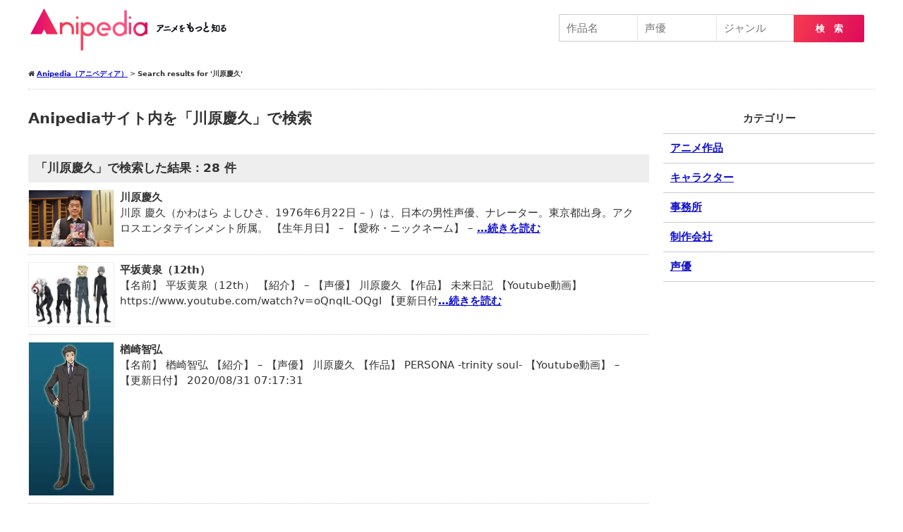

--- FILE ---
content_type: text/html; charset=UTF-8
request_url: https://anipedia.jp/?s=%E5%B7%9D%E5%8E%9F%E6%85%B6%E4%B9%85
body_size: 14224
content:
<!DOCTYPE html><html lang="ja" itemscope itemtype="http://schema.org/WebSite" prefix="og: http://ogp.me/ns#"><head><meta charset="UTF-8"/><meta name="viewport" content="width=1260px,ser-scalable=no,target-densitydpi=device-dpi"><style media="all">@charset "utf-8";a,abbr,acronym,address,applet,b,big,blockquote,body,caption,center,cite,code,dd,del,dfn,div,dl,dt,em,fieldset,font,form,h1,h2,h3,h4,h5,h6,html,i,iframe,img,ins,kbd,label,legend,li,object,ol,p,pre,q,s,samp,small,span,strike,strong,sub,sup,table,tbody,td,tfoot,th,thead,tr,tt,u,ul,var{margin:0;padding:0;border:0;outline:0;font-size:100%;vertical-align:baseline;background:0 0}body{line-height:1}ol,ul{list-style:none}blockquote,q{quotes:none}blockquote:after,blockquote:before,q:after,q:before{content:'';content:none}:focus{outline:0}ins{text-decoration:none}del{text-decoration:line-through}table{border-collapse:collapse;border-spacing:0}
#TOP_HEAD_AREA ins{display:none !important}header .header{width:1200px;margin:10px auto 0;box-sizing:border-box;font-size:0}header .header .logo{width:50%;float:left;font-size:14px}header .header .logo a{display:block;background-image:url(https://anipedia.jp/wp/wp-content/themes/anipedia/img/head_logo.png);background-size:300px 64px;width:300px;height:64px;text-indent:-9999px;display:block}header .header .logo a:hover{opacity:.6}header .header .right_area{width:50%;float:right;font-size:14px;text-align:right;padding:10px;box-sizing:border-box}#HEADER .header #searchform #title,#HEADER .header #searchform #actor,#HEADER .header #searchform #genre{width:calc(33% - 80px);width:-webkit-calc(33% - 80px);padding:10px;font-size:1.5rem;border:1px solid #ccc;box-sizing:border-box;display:inline-block;height:39px;-webkit-appearance:none;border-right:none}#HEADER .header #searchform #actor,#HEADER .header #searchform #genre{border-left:1px dotted #ccc}#HEADER .header #searchform #title{border-radius:3px 0 0 3px;-moz-border-radius:3px 0px 0px 3px;-webkit-border-radius:3px 0px 0px 3px}#HEADER .header #searchform #search_btn{border:none;border-top-right-radius:2px;border-bottom-right-radius:2px;background-image:linear-gradient(112deg,#f53b50,#de0a5a);width:100px;padding:10px 10px 8px;position:relative;left:-5px;color:#fff;font-weight:700;height:39px;-webkit-appearance:none}#GLOABAL_NAV .global_nav{width:1200px;margin:20px auto;box-sizing:border-box}#GLOABAL_NAV .global_nav ul{font-size:0}#GLOABAL_NAV .global_nav ul li{display:inline-block;width:20%}#GLOABAL_NAV .global_nav ul li a{display:inline-block;text-align:center;width:100%;box-sizing:border-box;font-size:14px;line-height:1;padding:15px 0}#TOP_HEAD_AREA{background-color:#ec5390}#TOP_HEAD_AREA .top_head_area{width:1200px;min-height:450px;margin:0 auto;padding:10px;box-sizing:border-box;position:relative}#TOP_HEAD_AREA .top_head_area h1.head_logo{position:absolute;top:7px;width:170px;height:auto}#TOP_HEAD_AREA .top_head_area h1.head_logo img{width:100%;height:auto;vertical-align:bottom}#TOP_HEAD_AREA .top_head_area ul.link{text-align:right;width:600px;position:absolute;top:15px;right:0}#TOP_HEAD_AREA .top_head_area ul.link li{display:inline-block;line-height:1;margin:0}#TOP_HEAD_AREA .top_head_area ul.link li:before{content:"|";margin:0 5px 0 3px;color:#fff}#TOP_HEAD_AREA .top_head_area ul.link li:nth-of-type(1):before{display:none}#TOP_HEAD_AREA .top_head_area ul.link li a{font-size:12px;color:#fff;text-decoration:none}#TOP_HEAD_AREA .top_head_area ul.link li a:hover{opacity:.8;text-decoration:underline}#TOP_HEAD_AREA .top_head_area .top_head_area_search{position:absolute;bottom:-80px;width:100%;left:0;padding:30px 3.3vw;border:solid 1px #e1e1e1;border-radius:4px;max-width:1400px;box-sizing:border-box;box-shadow:1px 1px 3px 0 rgba(0,0,0,.1);background-color:#fff}#TOP_HEAD_AREA .top_head_area .top_head_area_search label{display:inline-block;width:140px;font-weight:700}#TOP_HEAD_AREA .top_head_area .top_head_area_search #s{width:calc(100% - 250px);width:-webkit-calc(100% - 250px);padding:10px;border-radius:3px;font-size:1.5rem;border:1px solid #ccc;box-sizing:border-box;display:inline-block;height:39px;-webkit-appearance:none}#TOP_HEAD_AREA .top_head_area .top_head_area_search #title,#TOP_HEAD_AREA .top_head_area .top_head_area_search #actor,#TOP_HEAD_AREA .top_head_area .top_head_area_search #genre{width:calc(33% - 80px);width:-webkit-calc(33% - 80px);padding:10px;font-size:1.5rem;border:1px solid #ccc;box-sizing:border-box;display:inline-block;height:39px;-webkit-appearance:none;border-right:none}#TOP_HEAD_AREA .top_head_area .top_head_area_search #actor,#TOP_HEAD_AREA .top_head_area .top_head_area_search #genre{border-left:1px dotted #ccc}#TOP_HEAD_AREA .top_head_area .top_head_area_search #title{border-radius:3px 0 0 3px;-moz-border-radius:3px 0px 0px 3px;-webkit-border-radius:3px 0px 0px 3px}#TOP_HEAD_AREA .top_head_area .top_head_area_search #search_btn{border:none;border-top-right-radius:2px;border-bottom-right-radius:2px;background-image:linear-gradient(112deg,#f53b50,#de0a5a);width:100px;padding:10px 10px 8px;position:relative;left:-2px;color:#fff;font-weight:700;height:39px;-webkit-appearance:none}#TOP_HEAD_AREA .top_head_area .top_head_area_search #search_btn:hover{opacity:.6;cursor:pointer}#TOP_HEAD_AREA .top_head_area .mess{position:absolute;right:-28px;bottom:139px}#TOP_HEAD_AREA .top_head_area .mess small{font-size:20px;color:#fff;margin-left:40px}#TOP_HEAD_AREA .top_head_area .mess img{width:420px;height:auto;vertical-align:bottom;display:block}#TOP_HEAD_AREA .top_head_area .anime_link{position:absolute;bottom:40px;right:-6px}#TOP_HEAD_AREA .top_head_area .anime_link li{width:130px;display:inline-block;margin:0 8px;border-radius:8px;overflow:hidden;box-shadow:3px 3px 8px #77073266}#TOP_HEAD_AREA .top_head_area .anime_link li a{display:inline-block}#TOP_HEAD_AREA .top_head_area .anime_link li a img{width:100%;vertical-align:bottom}#TOP_HEAD_AREA .top_head_area .anime_link li a:hover{opacity:.6}.top_contents_sec{margin:60px auto}.top_contents_sec:nth-of-type(1){margin-top:0}.top_contents_sec h2{font-size:2.4rem;margin:0 auto 5px;border-left:5px solid #de007a;padding-left:15px}.tag_link{margin:30px auto}.tag_link li{display:inline-block;margin:0 10px 16px 0}.tag_link li a{line-height:1;border-radius:4px;padding:5px 10px;color:#333;font-size:1.5rem;border:1px solid #ccc;text-decoration:none;font-weight:400}.tag_link li a:hover{opacity:.6;background-color:#eee;cursor:pointer}ul.anime_cast_list,ul.anime_chara_list{font-size:0;line-height:1.0}ul.anime_cast_list li,ul.anime_chara_list li{width:18%;display:inline-block;margin-right:10px;margin-bottom:10px}ul.anime_cast_list li a,ul.anime_chara_list li a{width:100%;font-size:1.4rem;line-height:1.2;display:inline-block;overflow:hidden;border:1px solid #eee;border-radius:8px;color:#333;text-decoration:none}ul.anime_cast_list li a:hover,ul.anime_chara_list li a:hover{opacity:.6;background-color:#eee;cursor:pointer}ul.anime_cast_list li .circle,ul.anime_chara_list li .circle{height:80px;width:80px;border-radius:300px;overflow:hidden;display:block;margin:10px auto 0;text-align:center}ul.anime_cast_list li img,ul.anime_chara_list li img{width:80px;height:80px;object-fit:cover;vertical-align:bottom}ul.anime_cast_list li .name,ul.anime_chara_list li .name{overflow:hidden;margin:10px}ul.anime_chara_list li .cv{font-size:10px;text-align:center;color:#666;margin:10px auto -5px}ul.anime_cast_list li .name span,ul.anime_chara_list li .name span{text-align:center;display:-webkit-box;-webkit-box-orient:vertical;-webkit-line-clamp:1;font-size:12px}@media screen and (max-width:640px){header .header{width:100%}#TOP_HEAD_AREA .top_head_area{width:100%}#CONTENTS_ARE#CONTENTS_AREA_TOP .contents_area_topA_TOP .contents_area_top{width:100%}#GLOABAL_NAV{display:none}#SP_MENU_AREA,#SP_SEARCH_AREA{-webkit-overflow-scrolling:touch}#SP_MENU_AREA,#SP_SEARCH_AREA{opacity:0;background-color:#fff;width:80%;overflow:auto;font-size:100%;padding-bottom:30px}#SP_MENU_AREA{left:-100%}#SP_MENU_AREA,#SP_SEARCH_AREA{-webkit-overflow-scrolling:touch}#SP_MENU_AREA{left:-100%}#OVERLAY,#SP_MENU_AREA,#SP_SEARCH_AREA{position:fixed;top:0;height:100%;z-index:100}#OVERLAY{background-color:rgba(0,0,0,.5);width:100%;left:0;display:none}#OVERLAY,#SP_MENU_AREA,#SP_SEARCH_AREA{position:fixed;top:0;height:100%;z-index:100}#OVERLAY #CLOSE{display:block;right:15px;z-index:2}#OVERLAY #CLOSE,#OVERLAY #CLOSE2{position:absolute;width:44px;height:172px;background-size:44px 172px;background-image:url(https://anipedia.jp/wp/wp-content/themes/anipedia/img/menu_close.svg);background-position:center center;top:60px}#HEAD_SP{position:fixed;background-color:#999;width:100%;box-sizing:border-box;padding:0 5px;z-index:20;top:0;min-height:50px;transition:all .3s}#HEAD_SP .logo a{width:200px;height:40px;background-image:url(https://anipedia.jp/wp/wp-content/themes/anipedia/img/head_logo_sp.png);background-size:200px 40px;margin:5px}#HEAD_SP .menu{background-image:url(https://anipedia.jp/wp/wp-content/themes/anipedia/img/sp_header_icon01.svg);position:absolute;right:15px;width:27px;height:27px;background-size:27px 27px;top:50%;margin-top:-13.5px}#HEAD_SP .logo a,#HEAD_SP .menu{display:block;text-indent:-9999px}#SP_MENU_AREA .global_nav{font-size:0}#SP_MENU_AREA .global_nav ul li a{display:block;width:100%;padding:15px;line-height:1;border-bottom:1px solid #ccc;background-color:#efefef;color:#333;text-decoration:none;font-size:12px;font-weight:400;box-sizing:border-box}.close_btn{line-height:1;border-radius:4px;color:#fff;background-color:#ccc;text-align:center;padding:15px;margin:10px;font-size:87%}#FOOTER .pnakuzu{padding:5px 10px;background-color:#efefef;font-size:10px;color:#999}}
.wpcf7 .screen-reader-response{position:absolute;overflow:hidden;clip:rect(1px,1px,1px,1px);height:1px;width:1px;margin:0;padding:0;border:0}.wpcf7 form .wpcf7-response-output{margin:2em .5em 1em;padding:.2em 1em;border:2px solid #00a0d2}.wpcf7 form.init .wpcf7-response-output{display:none}.wpcf7 form.sent .wpcf7-response-output{border-color:#46b450}.wpcf7 form.failed .wpcf7-response-output,.wpcf7 form.aborted .wpcf7-response-output{border-color:#dc3232}.wpcf7 form.spam .wpcf7-response-output{border-color:#f56e28}.wpcf7 form.invalid .wpcf7-response-output,.wpcf7 form.unaccepted .wpcf7-response-output{border-color:#ffb900}.wpcf7-form-control-wrap{position:relative}.wpcf7-not-valid-tip{color:#dc3232;font-size:1em;font-weight:400;display:block}.use-floating-validation-tip .wpcf7-not-valid-tip{position:absolute;top:20%;left:20%;z-index:100;border:1px solid #dc3232;background:#fff;padding:.2em .8em}span.wpcf7-list-item{display:inline-block;margin:0 0 0 1em}span.wpcf7-list-item-label:before,span.wpcf7-list-item-label:after{content:" "}div.wpcf7 .ajax-loader{visibility:hidden;display:inline-block;background-image:url(//anipedia.jp/wp/wp-content/plugins/contact-form-7/includes/css/../../images/ajax-loader.gif);width:16px;height:16px;border:none;padding:0;margin:0 0 0 4px;vertical-align:middle}div.wpcf7 .ajax-loader.is-active{visibility:visible}div.wpcf7 div.ajax-error{display:none}div.wpcf7 .placeheld{color:#888}div.wpcf7 input[type=file]{cursor:pointer}div.wpcf7 input[type=file]:disabled{cursor:default}div.wpcf7 .wpcf7-submit:disabled{cursor:not-allowed}.wpcf7 input[type=url],.wpcf7 input[type=email],.wpcf7 input[type=tel]{direction:ltr}
.text0{cursor:pointer}.text1{cursor:pointer}.text2{cursor:pointer}.text3{cursor:pointer}.text4{cursor:pointer}.text5{cursor:pointer}.text6{cursor:pointer}.text7{cursor:pointer}.text8{cursor:pointer}.text9{cursor:pointer}.text10{cursor:pointer}.text11{cursor:pointer}</style><title> 川原慶久 | 検索結果:  | Anipedia（アニペディア）</title><link rel="shortcut icon" href="/img/favicon.ico" /><link rel="apple-touch-icon-precomposed" href="/img/favicon.png" /> <!--[if lt IE 9]><script src="https://anipedia.jp/wp/wp-content/themes/anipedia/js/html5.js" type="text/javascript"></script><![endif]--> <script src="https://cdnjs.cloudflare.com/ajax/libs/Chart.js/1.0.2/Chart.min.js"></script> <link rel="stylesheet" type="text/css" media="all" href="/css/font-awesome.min.css"/><link rel="stylesheet" type="text/css" media="all" href="/css/style_pc.css"/><link rel="stylesheet" type="text/css" media="screen and (max-width: 640px)" href="/css/style_sp.css" /><meta name="description" itemprop="description" content="川原 慶久（かわはら よしひさ、1976年6月22日 - ）は、日本の男性声優、ナレーター。東京都出身。アクロスエンタテインメン..." /><link rel="manifest" href="https://anipedia.jp/wp/wp-content/themes/anipedia/manifest.json"> <script type="application/ld+json">{
	"@context": "http://schema.org","@type": "WebSite","url": "https://anipedia.jp","potentialAction": {"@type": "SearchAction","target": "https://anipedia.jp/?s={s}","query-input": "name=s"},"datePublished": "2020-08-30","dateModified": "2020-08-30"}</script> <link rel='dns-prefetch' href='//s.w.org' /><link rel="alternate" type="application/rss+xml" title="Anipedia（アニペディア） &raquo; 検索結果: &#8220;川原慶久&#8221; フィード" href="https://anipedia.jp/search/%E5%B7%9D%E5%8E%9F%E6%85%B6%E4%B9%85/feed/rss2/" /> <script type='text/javascript' src='https://anipedia.jp/wp/wp-includes/js/jquery/jquery.js?ver=1.12.4-wp' async charset='UTF-8' id='jquery-core-js'></script> <link rel="https://api.w.org/" href="https://anipedia.jp/wp-json/" /><meta name="generator" content="Site Kit by Google 1.16.0" /><!-- Analytics by WP-Statistics v12.6.13 - https://wp-statistics.com/ --><link rel="canonical" href="https://anipedia.jp/search/%E5%B7%9D%E5%8E%9F%E6%85%B6%E4%B9%85/"> <script async src="//pagead2.googlesyndication.com/pagead/js/adsbygoogle.js"></script> <script>(adsbygoogle = window.adsbygoogle || []).push({
google_ad_client: "ca-pub-4725347236093193",
enable_page_level_ads: true,
tag_partner: "site_kit"
});</script> </head><body oncopy="alert('画像・文章のコピーはご遠慮ください。');return false;" oncontextmenu="return false;" id="parent_id_6212_page" class="search search-results"><header id="HEADER"><div class="header clearfix"><div class="logo"><a href="https://anipedia.jp">Anipedia（アニペディア）</a></div><div class="right_area"><form role="search" method="get" id="searchform" class="searchform" action="https://anipedia.jp/anime-search-result/"> <input type="text" value="" name="title" id="title" placeholder="作品名"></input><input list="actors" type="text" value="" name="actor" id="actor" placeholder="声優"><datalist id="actors"><option value="櫻井孝宏"><option value="花澤香菜"><option value="中村悠一"><option value="沢城みゆき"><option value="細谷佳正"><option value="梶裕貴"><option value="山口勝平"><option value="日笠陽子"><option value="茅野愛衣"><option value="福山潤"><option value="浪川大輔"><option value="神谷浩史"><option value="宮野真守"><option value="釘宮理恵"><option value="小野大輔"><option value="杉田智和"><option value="藤原啓治"><option value="諏訪部順一"><option value="小山力也"><option value="伊藤静"><option value="悠木碧"><option value="子安武人"><option value="早見沙織"><option value="小西克幸"><option value="岡本信彦"><option value="佐倉綾音"><option value="林原めぐみ"><option value="石田彰"><option value="中井和哉"><option value="松岡禎丞"><option value="堀江由衣"><option value="森川智之"><option value="喜多村英梨"><option value="三木眞一郎"><option value="日野聡"><option value="能登麻美子"><option value="関智一"><option value="井口裕香"><option value="津田健次郎"><option value="大原さやか"><option value="田中真弓"><option value="名塚佳織"><option value="東山奈央"><option value="大谷育江"><option value="逢坂良太"><option value="戸松遥"><option value="木村良平"><option value="高山みなみ"><option value="坂本真綾"><option value="平田広明"><option value="石川界人"><option value="花江夏樹"><option value="斎藤千和"><option value="前野智昭"><option value="下野紘"><option value="柿原徹也"><option value="内田真礼"><option value="鳥海浩輔"><option value="豊崎愛生"><option value="大塚明夫"><option value="加藤英美里"><option value="田村ゆかり"><option value="安元洋貴"><option value="鈴木達央"><option value="吉野裕行"><option value="緒方賢一"><option value="竹達彩奈"><option value="小松未可子"><option value="玄田哲章"><option value="島﨑信長"><option value="川澄綾子"><option value="水樹奈々"><option value="森久保祥太郎"><option value="M・A・O"><option value="羽多野渉"><option value="寺島拓篤"><option value="井上麻里奈"><option value="内山昂輝"><option value="水瀬いのり"><option value="小林ゆう"><option value="緑川光"><option value="遊佐浩二"><option value="鈴村健一"><option value="上坂すみれ"><option value="茶風林"><option value="佐藤聡美"><option value="興津和幸"><option value="日高里菜"><option value="神谷明"><option value="置鮎龍太郎"><option value="植田佳奈"><option value="佐藤利奈"><option value="金元寿子"><option value="井上和彦"><option value="山崎和佳奈"><option value="小清水亜美"><option value="阿澄佳奈"><option value="井上喜久子"><option value="江口拓也"><option value="内山夕実"><option value="村瀬歩"></datalist><input list="genres" name="genre" id="genre" placeholder="ジャンル"> <datalist id="genres"><option value="ファンタジー"><option value="学園"><option value="SF"><option value="アクション"><option value="ギャグ"><option value="ラブコメ"></datalist><button id="search_btn" class="search-btn" type="submit" name="form_submit">検　索</button></form></div></div></header> <!--<div id="GLOABAL_NAV"><div class="global_nav"><ul class="clearfix"><div class="menu"><ul><li class="page_item page-item-52612"><a href="https://anipedia.jp/anime_review/">アニメ口コミ</a></li><li class="page_item page-item-52639"><a href="https://anipedia.jp/anime-search-result/">アニメ絞込検索結果</a></li><li class="page_item page-item-52628"><a href="https://anipedia.jp/contact/">お問い合わせフォーム</a></li><li class="page_item page-item-52643"><a href="https://anipedia.jp/keyword/">キーワード一覧</a></li><li class="page_item page-item-52632"><a href="https://anipedia.jp/about/">このサイトについて</a></li><li class="page_item page-item-52636"><a href="https://anipedia.jp/sitemap/">サイトマップ</a></li><li class="page_item page-item-52649"><a href="https://anipedia.jp/genre/">ジャンル一覧</a></li><li class="page_item page-item-52803"><a href="https://anipedia.jp/">トップページ</a></li><li class="page_item page-item-52619"><a href="https://anipedia.jp/privacy/">プライバシーポリシー</a></li><li class="page_item page-item-52876"><a href="https://anipedia.jp/actor-osusume-anime/">声優別オススメアニメ</a></li><li class="page_item page-item-52645"><a href="https://anipedia.jp/season/">放送時期・シーズン一覧</a></li></ul></div></ul></div></div> --><div id="PANKUZU"><div class="pankuzu"><i class="fa fa-home"></i><!-- Breadcrumb NavXT 6.5.0 --> <span property="itemListElement" typeof="ListItem"><a property="item" typeof="WebPage" title="Go to Anipedia（アニペディア）." href="https://anipedia.jp" class="home" ><span property="name">Anipedia（アニペディア）</span></a><meta property="position" content="1"></span> &gt; <span class="search current-item">Search results for &#039;川原慶久&#039;</span></div></div><!-- /#PANKUZU --><div id="CONTENTS_AREA"><div class="contents_area clearfix"><div id="MAIN"><section id="ARCHIVE"><h1>Anipediaサイト内を「川原慶久」で検索</h1><h2>「川原慶久」で検索した結果：28 件</h2><div class="archive_box_area"><div class="archive_box clearfix" onclick="location.href='https://anipedia.jp/actor/act_1190/'"><div class="img"> <img src="https://anipedia.jp/wp/wp-content/uploads/1190_img.jpg"  alt="" loading="lazy" /></div><!-- /.img --><div class="txt"><h3><a href="https://anipedia.jp/actor/act_1190/">川原慶久</a></h3><div class="desc"> 川原 慶久（かわはら よしひさ、1976年6月22日 &#8211; ）は、日本の男性声優、ナレーター。東京都出身。アクロスエンタテインメント所属。 【生年月日】 &#8211; 【愛称・ニックネーム】 &#8211; <a href="https://anipedia.jp/actor/act_1190/">&#8230;続きを読む</a></div><!-- /.desc --></div><!-- /.txt --></div><!-- /.archive_box --><div class="archive_box clearfix" onclick="location.href='https://anipedia.jp/chara/chara_18364/'"><div class="img"> <img src="https://anipedia.jp/wp/wp-content/uploads/chara_18364_img.jpg"  alt="" loading="lazy" /></div><!-- /.img --><div class="txt"><h3><a href="https://anipedia.jp/chara/chara_18364/">平坂黄泉（12th）</a></h3><div class="desc"> 【名前】 平坂黄泉（12th） 【紹介】 &#8211; 【声優】 川原慶久 【作品】 未来日記 【Youtube動画】 https://www.youtube.com/watch?v=oQnqIL-OQgI 【更新日付<a href="https://anipedia.jp/chara/chara_18364/">&#8230;続きを読む</a></div><!-- /.desc --></div><!-- /.txt --></div><!-- /.archive_box --><div class="archive_box clearfix" onclick="location.href='https://anipedia.jp/chara/chara_17018/'"><div class="img"> <img src="https://anipedia.jp/wp/wp-content/uploads/chara_17018_img.jpg"  alt="" loading="lazy" srcset="https://anipedia.jp/wp/wp-content/uploads/chara_17018_img.jpg 167w, https://anipedia.jp/wp/wp-content/uploads/chara_17018_img-166x300.jpg 166w" sizes="(max-width: 167px) 100vw, 167px" /></div><!-- /.img --><div class="txt"><h3><a href="https://anipedia.jp/chara/chara_17018/">楢崎智弘</a></h3><div class="desc"> 【名前】 楢崎智弘 【紹介】 &#8211; 【声優】 川原慶久 【作品】 PERSONA -trinity soul- 【Youtube動画】 &#8211; 【更新日付】 2020/08/31 07:17:31</div><!-- /.desc --></div><!-- /.txt --></div><!-- /.archive_box --><div class="archive_box clearfix" onclick="location.href='https://anipedia.jp/chara/chara_15823/'"><div class="img"> <img src="https://anipedia.jp/wp/wp-content/uploads/chara_15823_img.jpg"  alt="" loading="lazy" /></div><!-- /.img --><div class="txt"><h3><a href="https://anipedia.jp/chara/chara_15823/">プレヒト・ゲイボルグ</a></h3><div class="desc"> 【名前】 プレヒト・ゲイボルグ 【紹介】 CV:川原慶久（青年期） 妖精の尻尾二代目マスター。金髪をオールバックにした大柄な男性。 元はウォーロッド・シーケン（後の聖十大魔導第4位）＆ユーリ・ドレアー（三代目マスターであ<a href="https://anipedia.jp/chara/chara_15823/">&#8230;続きを読む</a></div><!-- /.desc --></div><!-- /.txt --></div><!-- /.archive_box --><div class="archive_box clearfix" onclick="location.href='https://anipedia.jp/chara/chara_15818/'"><div class="img"> <img src="https://anipedia.jp/wp/wp-content/uploads/chara_15818_img.jpg"  alt="" loading="lazy" /></div><!-- /.img --><div class="txt"><h3><a href="https://anipedia.jp/chara/chara_15818/">ビックスロー（プレヒト・ゲイボルグ）</a></h3><div class="desc"> 【名前】 ビックスロー（プレヒト・ゲイボルグ） 【紹介】 &#8211; 【声優】 川原慶久 【作品】 FAIRY TAIL（第2期） 【Youtube動画】 &#8211; 【更新日付】 2020/08/31 05:4<a href="https://anipedia.jp/chara/chara_15818/">&#8230;続きを読む</a></div><!-- /.desc --></div><!-- /.txt --></div><!-- /.archive_box --><div class="archive_box clearfix" onclick="location.href='https://anipedia.jp/chara/chara_15501/'"><div class="img"> <img src="https://anipedia.jp/wp/wp-content/uploads/chara_15501_img.jpg"  alt="" loading="lazy" /></div><!-- /.img --><div class="txt"><h3><a href="https://anipedia.jp/chara/chara_15501/">谷惟之</a></h3><div class="desc"> 【名前】 谷惟之 【紹介】 &#8211; 【声優】 川原慶久 【作品】 氷菓 【Youtube動画】 &#8211; 【更新日付】 2020/08/31 05:22:03</div><!-- /.desc --></div><!-- /.txt --></div><!-- /.archive_box --><div class="archive_box clearfix" onclick="location.href='https://anipedia.jp/chara/chara_14821/'"><div class="img"> <img src="https://anipedia.jp/wp/wp-content/uploads/chara_14821_img.jpg"  alt="" loading="lazy" /></div><!-- /.img --><div class="txt"><h3><a href="https://anipedia.jp/chara/chara_14821/">愚地克巳</a></h3><div class="desc"> 【名前】 愚地克巳 【紹介】 空手の組合、神心会の師範。同会の会長・愚地独歩の養子。 幼少時は実父とともに「ミズノサーカス」で働いていた。当時わずか5歳でありながら、象との綱引きや空中ブランコなどで驚異的な身体能力を発揮<a href="https://anipedia.jp/chara/chara_14821/">&#8230;続きを読む</a></div><!-- /.desc --></div><!-- /.txt --></div><!-- /.archive_box --><div class="archive_box clearfix" onclick="location.href='https://anipedia.jp/chara/chara_13499/'"><div class="img"> <img src="https://anipedia.jp/wp/wp-content/uploads/chara_13499_img.jpg"  alt="" loading="lazy" /></div><!-- /.img --><div class="txt"><h3><a href="https://anipedia.jp/chara/chara_13499/">笹原幸治郎</a></h3><div class="desc"> 【名前】 笹原幸治郎 【紹介】 CV：川原慶久 笹原幸治郎とは、漫画『日常』の登場キャラクターである。 【声優】 川原慶久 【作品】 日常 【Youtube動画】 https://www.youtube.com/watc<a href="https://anipedia.jp/chara/chara_13499/">&#8230;続きを読む</a></div><!-- /.desc --></div><!-- /.txt --></div><!-- /.archive_box --><div class="archive_box clearfix" onclick="location.href='https://anipedia.jp/chara/chara_12104/'"><div class="img"> <img src="https://anipedia.jp/wp/wp-content/uploads/chara_12104_img.jpg"  alt="" loading="lazy" srcset="https://anipedia.jp/wp/wp-content/uploads/chara_12104_img.jpg 225w, https://anipedia.jp/wp/wp-content/uploads/chara_12104_img-150x150.jpg 150w" sizes="(max-width: 225px) 100vw, 225px" /></div><!-- /.img --><div class="txt"><h3><a href="https://anipedia.jp/chara/chara_12104/">青髪ピアス</a></h3><div class="desc"> 【名前】 青髪ピアス 【紹介】 CV：川原慶久 上条当麻のクラスメート。身長は180以上の長身。通称｢青ピ｣。 関西弁を話すが、エセで実際は関西人ではなく米どころ出身。 これに土御門元春を加え、三バカ(デルタフォース)と<a href="https://anipedia.jp/chara/chara_12104/">&#8230;続きを読む</a></div><!-- /.desc --></div><!-- /.txt --></div><!-- /.archive_box --><div class="archive_box clearfix" onclick="location.href='https://anipedia.jp/chara/chara_10670/'"><div class="img"> <img src="https://anipedia.jp/wp/wp-content/uploads/chara_10670_img.jpg"  alt="" loading="lazy" srcset="https://anipedia.jp/wp/wp-content/uploads/chara_10670_img.jpg 150w, https://anipedia.jp/wp/wp-content/uploads/chara_10670_img-134x300.jpg 134w" sizes="(max-width: 150px) 100vw, 150px" /></div><!-- /.img --><div class="txt"><h3><a href="https://anipedia.jp/chara/chara_10670/">「清水屋」清水富雄</a></h3><div class="desc"> 【名前】 「清水屋」清水富雄 【紹介】 &#8211; 【声優】 川原慶久 【作品】 たまこまーけっと 【Youtube動画】 &#8211; 【更新日付】 2020/08/30 23:23:51</div><!-- /.desc --></div><!-- /.txt --></div><!-- /.archive_box --></div><!-- /.archive_box_area --></section><!-- /#ARCHIVE --><div class="pagenav clearfix"> <span aria-current="page" class="page-numbers current">1</span> <a class="page-numbers" href="https://anipedia.jp/page/2/?s=%E5%B7%9D%E5%8E%9F%E6%85%B6%E4%B9%85">2</a> <a class="page-numbers" href="https://anipedia.jp/page/3/?s=%E5%B7%9D%E5%8E%9F%E6%85%B6%E4%B9%85">3</a> <a class="next page-numbers" href="https://anipedia.jp/page/2/?s=%E5%B7%9D%E5%8E%9F%E6%85%B6%E4%B9%85">»</a></div><!-- /page_nav --></div><!-- /MAIN --><div id="SIDE"><nav><h3>カテゴリー</h3><ul><li class="cat-item cat-item-2"><a href="https://anipedia.jp/anime/">アニメ作品</a></li><li class="cat-item cat-item-4"><a href="https://anipedia.jp/chara/">キャラクター</a></li><li class="cat-item cat-item-6"><a href="https://anipedia.jp/office/">事務所</a></li><li class="cat-item cat-item-5"><a href="https://anipedia.jp/production/">制作会社</a></li><li class="cat-item cat-item-3"><a href="https://anipedia.jp/actor/">声優</a></li></ul></nav></div><!-- /#SIDE --></div><!-- /.contents_area --></div><!-- /#CONTENTS_AREA --><footer id="FOOTER"><div class="footer"><div class="search_link"><div class="title"> 声優</div><ul><li><a href='https://anipedia.jp/?s=中島優衣'>中島優衣</a></li><li><a href='https://anipedia.jp/?s=久川綾、小野坂昌也'>久川綾、小野坂昌也</a></li><li><a href='https://anipedia.jp/?s=ぜんじろう'>ぜんじろう</a></li><li><a href='https://anipedia.jp/?s=伊集院光'>伊集院光</a></li><li><a href='https://anipedia.jp/?s=兵藤まこ'>兵藤まこ</a></li><li><a href='https://anipedia.jp/?s=平野文'>平野文</a></li><li><a href='https://anipedia.jp/?s=椎名へきる'>椎名へきる</a></li><li><a href='https://anipedia.jp/?s=木島隆一'>木島隆一</a></li><li><a href='https://anipedia.jp/?s=山崎賢人'>山崎賢人</a></li><li><a href='https://anipedia.jp/?s=鈴木愛奈'>鈴木愛奈</a></li><li><a href='https://anipedia.jp/?s=榎吉麻弥'>榎吉麻弥</a></li><li><a href='https://anipedia.jp/?s=myco'>myco</a></li><li><a href='https://anipedia.jp/?s=津田英佑'>津田英佑</a></li><li><a href='https://anipedia.jp/?s=金子はりい'>金子はりい</a></li><li><a href='https://anipedia.jp/?s=原田ひとみ'>原田ひとみ</a></li><li><a href='https://anipedia.jp/?s=永井誠'>永井誠</a></li><li><a href='https://anipedia.jp/?s=高杉哲平'>高杉哲平</a></li><li><a href='https://anipedia.jp/?s=柊美冬'>柊美冬</a></li><li><a href='https://anipedia.jp/?s=樋口結美'>樋口結美</a></li><li><a href='https://anipedia.jp/?s=池脇千鶴'>池脇千鶴</a></li><li><a href='https://anipedia.jp/?s=阪田佳代'>阪田佳代</a></li><li><a href='https://anipedia.jp/?s=木村良平'>木村良平</a></li><li><a href='https://anipedia.jp/?s=小林裕介'>小林裕介</a></li><li><a href='https://anipedia.jp/?s=和久井優'>和久井優</a></li><li><a href='https://anipedia.jp/?s=直田姫奈'>直田姫奈</a></li><li><a href='https://anipedia.jp/?s=鈴代紗弓'>鈴代紗弓</a></li><li><a href='https://anipedia.jp/?s=三浦浩一'>三浦浩一</a></li><li><a href='https://anipedia.jp/?s=鷲見友美ジェナ'>鷲見友美ジェナ</a></li><li><a href='https://anipedia.jp/?s=仲村萌実'>仲村萌実</a></li><li><a href='https://anipedia.jp/?s=武内健'>武内健</a></li><li><a href='https://anipedia.jp/?s=TetsuyaKakihara'>TetsuyaKakihara</a></li><li><a href='https://anipedia.jp/?s=白石綾乃'>白石綾乃</a></li><li><a href='https://anipedia.jp/?s=田中泯'>田中泯</a></li><li><a href='https://anipedia.jp/?s=矢田稔'>矢田稔</a></li><li><a href='https://anipedia.jp/?s=大野柚布子'>大野柚布子</a></li><li><a href='https://anipedia.jp/?s=山根希美'>山根希美</a></li><li><a href='https://anipedia.jp/?s=杉山佳寿子'>杉山佳寿子</a></li><li><a href='https://anipedia.jp/?s=浜添伸也'>浜添伸也</a></li><li><a href='https://anipedia.jp/?s=日笠陽子'>日笠陽子</a></li><li><a href='https://anipedia.jp/?s=小野坂昌也、'>小野坂昌也、</a></li><li><a href='https://anipedia.jp/?s=山本格'>山本格</a></li><li><a href='https://anipedia.jp/?s=片岡愛之助'>片岡愛之助</a></li><li><a href='https://anipedia.jp/?s=ムロツヨシ'>ムロツヨシ</a></li><li><a href='https://anipedia.jp/?s=南波日々人（なんばひびと）'>南波日々人（なんばひびと）</a></li><li><a href='https://anipedia.jp/?s=大橋歩タ'>大橋歩タ</a></li><li><a href='https://anipedia.jp/?s=河野智之'>河野智之</a></li><li><a href='https://anipedia.jp/?s=土門仁'>土門仁</a></li><li><a href='https://anipedia.jp/?s=長島雄一'>長島雄一</a></li><li><a href='https://anipedia.jp/?s=秦佐和子'>秦佐和子</a></li><li><a href='https://anipedia.jp/?s=鈴木三枝'>鈴木三枝</a></li><li><a href='https://anipedia.jp/?s=三野輪有紀'>三野輪有紀</a></li><li><a href='https://anipedia.jp/?s=村上虹郎'>村上虹郎</a></li><li><a href='https://anipedia.jp/?s=森光子'>森光子</a></li><li><a href='https://anipedia.jp/?s=斉藤佑圭'>斉藤佑圭</a></li><li><a href='https://anipedia.jp/?s=大村歌奈'>大村歌奈</a></li><li><a href='https://anipedia.jp/?s=米澤円'>米澤円</a></li><li><a href='https://anipedia.jp/?s=多田葵'>多田葵</a></li><li><a href='https://anipedia.jp/?s=片寄涼太'>片寄涼太</a></li><li><a href='https://anipedia.jp/?s=森沢芙美'>森沢芙美</a></li><li><a href='https://anipedia.jp/?s=四宮豪'>四宮豪</a></li><li><a href='https://anipedia.jp/?s=村松康雄'>村松康雄</a></li><li><a href='https://anipedia.jp/?s=降幡愛'>降幡愛</a></li><li><a href='https://anipedia.jp/?s=小坂井祐莉絵'>小坂井祐莉絵</a></li><li><a href='https://anipedia.jp/?s=島本須美'>島本須美</a></li><li><a href='https://anipedia.jp/?s=小泉豊'>小泉豊</a></li><li><a href='https://anipedia.jp/?s=保志総一郎'>保志総一郎</a></li><li><a href='https://anipedia.jp/?s=内山夕実'>内山夕実</a></li><li><a href='https://anipedia.jp/?s=徳留慎乃佑'>徳留慎乃佑</a></li><li><a href='https://anipedia.jp/?s=久野美咲'>久野美咲</a></li><li><a href='https://anipedia.jp/?s=柿原徹也'>柿原徹也</a></li><li><a href='https://anipedia.jp/?s=沢村一樹'>沢村一樹</a></li><li><a href='https://anipedia.jp/?s=MEGUMI'>MEGUMI</a></li><li><a href='https://anipedia.jp/?s=玉川砂記子'>玉川砂記子</a></li><li><a href='https://anipedia.jp/?s=石井康嗣'>石井康嗣</a></li><li><a href='https://anipedia.jp/?s=梅原サエリ'>梅原サエリ</a></li><li><a href='https://anipedia.jp/?s=楠木ともり'>楠木ともり</a></li><li><a href='https://anipedia.jp/?s=鈴木泰明'>鈴木泰明</a></li><li><a href='https://anipedia.jp/?s=山路和弘'>山路和弘</a></li><li><a href='https://anipedia.jp/?s=嶺内ともみ'>嶺内ともみ</a></li><li><a href='https://anipedia.jp/?s=山本高広'>山本高広</a></li><li><a href='https://anipedia.jp/?s=MichaelRivas'>MichaelRivas</a></li><li><a href='https://anipedia.jp/?s=大谷育江'>大谷育江</a></li><li><a href='https://anipedia.jp/?s=川島得愛'>川島得愛</a></li><li><a href='https://anipedia.jp/?s=阪口候一'>阪口候一</a></li><li><a href='https://anipedia.jp/?s=遊佐浩二'>遊佐浩二</a></li><li><a href='https://anipedia.jp/?s=帆世雄一'>帆世雄一</a></li><li><a href='https://anipedia.jp/?s=比留間俊哉'>比留間俊哉</a></li><li><a href='https://anipedia.jp/?s=久野綾希子'>久野綾希子</a></li><li><a href='https://anipedia.jp/?s=生田善子'>生田善子</a></li><li><a href='https://anipedia.jp/?s=板倉俊之'>板倉俊之</a></li><li><a href='https://anipedia.jp/?s=中島千里'>中島千里</a></li><li><a href='https://anipedia.jp/?s=佐々木りお'>佐々木りお</a></li><li><a href='https://anipedia.jp/?s=田野アサミ'>田野アサミ</a></li><li><a href='https://anipedia.jp/?s=橋本まい'>橋本まい</a></li><li><a href='https://anipedia.jp/?s=小田久史'>小田久史</a></li><li><a href='https://anipedia.jp/?s=竹井亮介'>竹井亮介</a></li><li><a href='https://anipedia.jp/?s=鈴木千尋'>鈴木千尋</a></li><li><a href='https://anipedia.jp/?s=小池理子'>小池理子</a></li><li><a href='https://anipedia.jp/?s=岩澤俊樹'>岩澤俊樹</a></li><li><a href='https://anipedia.jp/?s=藤原夏海'>藤原夏海</a></li></ul></div><!-- /.search_link --><div class="search_link"><div class="title"> 制作会社</div><ul><li><a href='https://anipedia.jp/?s=ディー・エル・イー'>ディー・エル・イー</a></li><li><a href='https://anipedia.jp/?s=stシルバー'>stシルバー</a></li><li><a href='https://anipedia.jp/?s=フッズエンタテインメント'>フッズエンタテインメント</a></li><li><a href='https://anipedia.jp/?s=Guru Studio'>Guru Studio</a></li><li><a href='https://anipedia.jp/?s=セブン・アークス'>セブン・アークス</a></li><li><a href='https://anipedia.jp/?s=Production I.G'>Production I.G</a></li><li><a href='https://anipedia.jp/?s=C2C'>C2C</a></li><li><a href='https://anipedia.jp/?s=アクタス'>アクタス</a></li><li><a href='https://anipedia.jp/?s=Production I.G'>Production I.G</a></li><li><a href='https://anipedia.jp/?s=MAPPA'>MAPPA</a></li><li><a href='https://anipedia.jp/?s=Production I.G'>Production I.G</a></li><li><a href='https://anipedia.jp/?s=ISSEN'>ISSEN</a></li><li><a href='https://anipedia.jp/?s=Studio 3Hz'>Studio 3Hz</a></li><li><a href='https://anipedia.jp/?s=ウルフズベイン'>ウルフズベイン</a></li><li><a href='https://anipedia.jp/?s=トムス・エンタテインメント'>トムス・エンタテインメント</a></li><li><a href='https://anipedia.jp/?s=サテライト'>サテライト</a></li><li><a href='https://anipedia.jp/?s=GONZO'>GONZO</a></li><li><a href='https://anipedia.jp/?s=土田プロダクション'>土田プロダクション</a></li><li><a href='https://anipedia.jp/?s=Production I.G'>Production I.G</a></li><li><a href='https://anipedia.jp/?s=WHITE FOX'>WHITE FOX</a></li><li><a href='https://anipedia.jp/?s=東映アニメーション'>東映アニメーション</a></li><li><a href='https://anipedia.jp/?s=東京ムービー'>東京ムービー</a></li><li><a href='https://anipedia.jp/?s=Production I.G'>Production I.G</a></li><li><a href='https://anipedia.jp/?s=XEBEC'>XEBEC</a></li><li><a href='https://anipedia.jp/?s=アイアンドエー'>アイアンドエー</a></li><li><a href='https://anipedia.jp/?s=Production I.G'>Production I.G</a></li><li><a href='https://anipedia.jp/?s=東京ムービー新社'>東京ムービー新社</a></li><li><a href='https://anipedia.jp/?s=タツノコプロ'>タツノコプロ</a></li><li><a href='https://anipedia.jp/?s=ぴえろプラス'>ぴえろプラス</a></li><li><a href='https://anipedia.jp/?s=FelixFilm'>FelixFilm</a></li><li><a href='https://anipedia.jp/?s=スタジオディーン'>スタジオディーン</a></li><li><a href='https://anipedia.jp/?s=AIC Classic'>AIC Classic</a></li><li><a href='https://anipedia.jp/?s=東映動画'>東映動画</a></li><li><a href='https://anipedia.jp/?s=トムス・エンタテイメント'>トムス・エンタテイメント</a></li><li><a href='https://anipedia.jp/?s=GONZO DIGIMATION'>GONZO DIGIMATION</a></li><li><a href='https://anipedia.jp/?s=XEBEC'>XEBEC</a></li><li><a href='https://anipedia.jp/?s=AIC'>AIC</a></li><li><a href='https://anipedia.jp/?s=ZEXCS'>ZEXCS</a></li><li><a href='https://anipedia.jp/?s=AICスピリッツ'>AICスピリッツ</a></li><li><a href='https://anipedia.jp/?s=アニメーションスタジオ・アートランド'>アニメーションスタジオ・アートランド</a></li><li><a href='https://anipedia.jp/?s=RADIX'>RADIX</a></li><li><a href='https://anipedia.jp/?s=サンライズ'>サンライズ</a></li><li><a href='https://anipedia.jp/?s=A-1 Pictures'>A-1 Pictures</a></li><li><a href='https://anipedia.jp/?s=Ordet'>Ordet</a></li><li><a href='https://anipedia.jp/?s=P.A.WORKS'>P.A.WORKS</a></li><li><a href='https://anipedia.jp/?s=Studio五組'>Studio五組</a></li><li><a href='https://anipedia.jp/?s=TRIGGER'>TRIGGER</a></li><li><a href='https://anipedia.jp/?s=ライデンフィルム'>ライデンフィルム</a></li><li><a href='https://anipedia.jp/?s=ハルフィルムメーカー'>ハルフィルムメーカー</a></li><li><a href='https://anipedia.jp/?s=プラチナビジョン'>プラチナビジョン</a></li><li><a href='https://anipedia.jp/?s=REVOROOT'>REVOROOT</a></li><li><a href='https://anipedia.jp/?s=朱夏'>朱夏</a></li><li><a href='https://anipedia.jp/?s=AIC Build'>AIC Build</a></li><li><a href='https://anipedia.jp/?s=DMM.Futureworks'>DMM.Futureworks</a></li><li><a href='https://anipedia.jp/?s=シャフト'>シャフト</a></li><li><a href='https://anipedia.jp/?s=アスリード'>アスリード</a></li><li><a href='https://anipedia.jp/?s=Lay-duce'>Lay-duce</a></li><li><a href='https://anipedia.jp/?s=ぎゃろっぷ'>ぎゃろっぷ</a></li><li><a href='https://anipedia.jp/?s=ジーアングル'>ジーアングル</a></li><li><a href='https://anipedia.jp/?s=サテライト'>サテライト</a></li><li><a href='https://anipedia.jp/?s=XEBECzwei'>XEBECzwei</a></li><li><a href='https://anipedia.jp/?s=ディオメディア'>ディオメディア</a></li><li><a href='https://anipedia.jp/?s=GEMBA'>GEMBA</a></li><li><a href='https://anipedia.jp/?s=GONZO'>GONZO</a></li><li><a href='https://anipedia.jp/?s=Production I.G'>Production I.G</a></li><li><a href='https://anipedia.jp/?s=ゆめ太カンパニー'>ゆめ太カンパニー</a></li><li><a href='https://anipedia.jp/?s=SILVER LINK.'>SILVER LINK.</a></li><li><a href='https://anipedia.jp/?s=トライアングルスタッフ'>トライアングルスタッフ</a></li><li><a href='https://anipedia.jp/?s=童夢'>童夢</a></li><li><a href='https://anipedia.jp/?s=A-1 Pictures'>A-1 Pictures</a></li><li><a href='https://anipedia.jp/?s=スタジオコロリド'>スタジオコロリド</a></li><li><a href='https://anipedia.jp/?s=ビィートレイン'>ビィートレイン</a></li><li><a href='https://anipedia.jp/?s=I.Gタツノコ'>I.Gタツノコ</a></li><li><a href='https://anipedia.jp/?s=3Hz'>3Hz</a></li><li><a href='https://anipedia.jp/?s=GAINAX京都'>GAINAX京都</a></li><li><a href='https://anipedia.jp/?s=ティー・エヌ・ケー'>ティー・エヌ・ケー</a></li><li><a href='https://anipedia.jp/?s=ティアスタジオ'>ティアスタジオ</a></li><li><a href='https://anipedia.jp/?s=サテライト'>サテライト</a></li><li><a href='https://anipedia.jp/?s=A.I.Cスピリッツ'>A.I.Cスピリッツ</a></li><li><a href='https://anipedia.jp/?s=サイエンスSARU'>サイエンスSARU</a></li><li><a href='https://anipedia.jp/?s=Production I.G'>Production I.G</a></li><li><a href='https://anipedia.jp/?s=第1～3期：キティフィルム三鷹スタジオ
第4期：ケイファクトリー'>第1～3期：キティフィルム三鷹スタジオ
第4期：ケイファクトリー</a></li><li><a href='https://anipedia.jp/?s=スペースネコカンパニー'>スペースネコカンパニー</a></li><li><a href='https://anipedia.jp/?s=パッショーネ'>パッショーネ</a></li><li><a href='https://anipedia.jp/?s=オレンジ'>オレンジ</a></li><li><a href='https://anipedia.jp/?s=パステル'>パステル</a></li><li><a href='https://anipedia.jp/?s=シンエイ動画'>シンエイ動画</a></li><li><a href='https://anipedia.jp/?s=シンエイ動画'>シンエイ動画</a></li><li><a href='https://anipedia.jp/?s=トランス・アーツ'>トランス・アーツ</a></li><li><a href='https://anipedia.jp/?s=Drive'>Drive</a></li><li><a href='https://anipedia.jp/?s=藤井亮'>藤井亮</a></li><li><a href='https://anipedia.jp/?s=スタジオ サインポスト'>スタジオ サインポスト</a></li><li><a href='https://anipedia.jp/?s=DMM.futureworks'>DMM.futureworks</a></li><li><a href='https://anipedia.jp/?s=白組'>白組</a></li><li><a href='https://anipedia.jp/?s=レスプリ'>レスプリ</a></li><li><a href='https://anipedia.jp/?s=日本サンライズ'>日本サンライズ</a></li><li><a href='https://anipedia.jp/?s=タツノコプロ'>タツノコプロ</a></li><li><a href='https://anipedia.jp/?s=セブン・アークス・ピクチャーズ'>セブン・アークス・ピクチャーズ</a></li><li><a href='https://anipedia.jp/?s=バイブリーアニメーションスタジオ'>バイブリーアニメーションスタジオ</a></li><li><a href='https://anipedia.jp/?s=スタジオコメット'>スタジオコメット</a></li></ul></div><!-- /.search_link --><div class="search_link"><div class="title"> キャラクター</div><ul><li><a href='https://anipedia.jp/?s=戦部ワタル'>戦部ワタル</a></li><li><a href='https://anipedia.jp/?s=田島勇樹'>田島勇樹</a></li><li><a href='https://anipedia.jp/?s=星野ひなた'>星野ひなた</a></li><li><a href='https://anipedia.jp/?s=ブータ'>ブータ</a></li><li><a href='https://anipedia.jp/?s=鶴見中尉'>鶴見中尉</a></li><li><a href='https://anipedia.jp/?s=紺野純子'>紺野純子</a></li><li><a href='https://anipedia.jp/?s=ガスケ'>ガスケ</a></li><li><a href='https://anipedia.jp/?s=明石裕奈'>明石裕奈</a></li><li><a href='https://anipedia.jp/?s=水谷雫'>水谷雫</a></li><li><a href='https://anipedia.jp/?s=五月女燎'>五月女燎</a></li><li><a href='https://anipedia.jp/?s=ダッドリー・バーンズ'>ダッドリー・バーンズ</a></li><li><a href='https://anipedia.jp/?s=ナレイン・ワイズマン・ボース'>ナレイン・ワイズマン・ボース</a></li><li><a href='https://anipedia.jp/?s=茂野いずみ'>茂野いずみ</a></li><li><a href='https://anipedia.jp/?s=カミィ'>カミィ</a></li><li><a href='https://anipedia.jp/?s=久保田茂美'>久保田茂美</a></li><li><a href='https://anipedia.jp/?s=矢部総一郎'>矢部総一郎</a></li><li><a href='https://anipedia.jp/?s=リリ'>リリ</a></li><li><a href='https://anipedia.jp/?s=ナレーション'>ナレーション</a></li><li><a href='https://anipedia.jp/?s=ナミ'>ナミ</a></li><li><a href='https://anipedia.jp/?s=ウルガー・ツヴァイク'>ウルガー・ツヴァイク</a></li><li><a href='https://anipedia.jp/?s=err'>err</a></li><li><a href='https://anipedia.jp/?s=飛鳥空'>飛鳥空</a></li><li><a href='https://anipedia.jp/?s=アニ・レオンハート'>アニ・レオンハート</a></li><li><a href='https://anipedia.jp/?s=イッキ'>イッキ</a></li><li><a href='https://anipedia.jp/?s=中村希'>中村希</a></li><li><a href='https://anipedia.jp/?s=目暮警部'>目暮警部</a></li><li><a href='https://anipedia.jp/?s=レビィ'>レビィ</a></li><li><a href='https://anipedia.jp/?s=紫藤める'>紫藤める</a></li><li><a href='https://anipedia.jp/?s=春野サクラ'>春野サクラ</a></li><li><a href='https://anipedia.jp/?s=助手'>助手</a></li><li><a href='https://anipedia.jp/?s=ネネちゃん'>ネネちゃん</a></li><li><a href='https://anipedia.jp/?s=ギター侍'>ギター侍</a></li><li><a href='https://anipedia.jp/?s=野良犬'>野良犬</a></li><li><a href='https://anipedia.jp/?s=小嶋元太'>小嶋元太</a></li><li><a href='https://anipedia.jp/?s=待宮栄吉'>待宮栄吉</a></li><li><a href='https://anipedia.jp/?s=丸太町ちか'>丸太町ちか</a></li><li><a href='https://anipedia.jp/?s=雪城さなえ'>雪城さなえ</a></li><li><a href='https://anipedia.jp/?s=竹ノ内晋吾'>竹ノ内晋吾</a></li><li><a href='https://anipedia.jp/?s=石田将也（小学生時代）'>石田将也（小学生時代）</a></li><li><a href='https://anipedia.jp/?s=エリザ役'>エリザ役</a></li><li><a href='https://anipedia.jp/?s=長谷川千雨'>長谷川千雨</a></li><li><a href='https://anipedia.jp/?s=サブ'>サブ</a></li><li><a href='https://anipedia.jp/?s=バラライカ'>バラライカ</a></li><li><a href='https://anipedia.jp/?s=犬塚藍瑠'>犬塚藍瑠</a></li><li><a href='https://anipedia.jp/?s=ミカエル'>ミカエル</a></li><li><a href='https://anipedia.jp/?s=レド'>レド</a></li><li><a href='https://anipedia.jp/?s=ネネちゃん'>ネネちゃん</a></li><li><a href='https://anipedia.jp/?s=弥勒'>弥勒</a></li><li><a href='https://anipedia.jp/?s=史場日々乃'>史場日々乃</a></li><li><a href='https://anipedia.jp/?s=咲畑梨深'>咲畑梨深</a></li><li><a href='https://anipedia.jp/?s=お父さん'>お父さん</a></li><li><a href='https://anipedia.jp/?s=永倉新八'>永倉新八</a></li><li><a href='https://anipedia.jp/?s=牡羊座のムウ'>牡羊座のムウ</a></li><li><a href='https://anipedia.jp/?s=ギルー'>ギルー</a></li><li><a href='https://anipedia.jp/?s=武藤遊戯'>武藤遊戯</a></li><li><a href='https://anipedia.jp/?s=江藤耕造'>江藤耕造</a></li><li><a href='https://anipedia.jp/?s=安西監督'>安西監督</a></li><li><a href='https://anipedia.jp/?s=西洞院百合子'>西洞院百合子</a></li><li><a href='https://anipedia.jp/?s=長澤嵐'>長澤嵐</a></li><li><a href='https://anipedia.jp/?s=御狐神双熾'>御狐神双熾</a></li><li><a href='https://anipedia.jp/?s=春日和泉守康綱'>春日和泉守康綱</a></li><li><a href='https://anipedia.jp/?s=猪瀬舞'>猪瀬舞</a></li><li><a href='https://anipedia.jp/?s=ジョーヌ'>ジョーヌ</a></li><li><a href='https://anipedia.jp/?s=勝生勇利'>勝生勇利</a></li><li><a href='https://anipedia.jp/?s=相澤消太'>相澤消太</a></li><li><a href='https://anipedia.jp/?s=藍羽浅葱'>藍羽浅葱</a></li><li><a href='https://anipedia.jp/?s=ユーノ・スクライア'>ユーノ・スクライア</a></li><li><a href='https://anipedia.jp/?s=ジェレミア'>ジェレミア</a></li><li><a href='https://anipedia.jp/?s=岩崎志保'>岩崎志保</a></li><li><a href='https://anipedia.jp/?s=バビディ'>バビディ</a></li><li><a href='https://anipedia.jp/?s=火々里綾火'>火々里綾火</a></li><li><a href='https://anipedia.jp/?s=佐倉良樹'>佐倉良樹</a></li><li><a href='https://anipedia.jp/?s=兵部京介'>兵部京介</a></li><li><a href='https://anipedia.jp/?s=坂東美久龍'>坂東美久龍</a></li><li><a href='https://anipedia.jp/?s=岩沢'>岩沢</a></li><li><a href='https://anipedia.jp/?s=川上憲史'>川上憲史</a></li><li><a href='https://anipedia.jp/?s=まりお'>まりお</a></li><li><a href='https://anipedia.jp/?s=斎藤一'>斎藤一</a></li><li><a href='https://anipedia.jp/?s=桜ねね'>桜ねね</a></li><li><a href='https://anipedia.jp/?s=ボン太くん'>ボン太くん</a></li><li><a href='https://anipedia.jp/?s=アスタルテ'>アスタルテ</a></li><li><a href='https://anipedia.jp/?s=卯坂和臣'>卯坂和臣</a></li><li><a href='https://anipedia.jp/?s=日本'>日本</a></li><li><a href='https://anipedia.jp/?s=アルデバラン'>アルデバラン</a></li><li><a href='https://anipedia.jp/?s=ユキ'>ユキ</a></li><li><a href='https://anipedia.jp/?s=グエン'>グエン</a></li><li><a href='https://anipedia.jp/?s=藤堂平助'>藤堂平助</a></li><li><a href='https://anipedia.jp/?s=蝶ヶ崎ほのめ'>蝶ヶ崎ほのめ</a></li><li><a href='https://anipedia.jp/?s=桂小太郎'>桂小太郎</a></li><li><a href='https://anipedia.jp/?s=板尾'>板尾</a></li><li><a href='https://anipedia.jp/?s=碓健悟'>碓健悟</a></li><li><a href='https://anipedia.jp/?s=工藤優作'>工藤優作</a></li><li><a href='https://anipedia.jp/?s=ロイ・マスタング'>ロイ・マスタング</a></li><li><a href='https://anipedia.jp/?s=福永招平'>福永招平</a></li><li><a href='https://anipedia.jp/?s=オケガワ'>オケガワ</a></li><li><a href='https://anipedia.jp/?s=求衛のの・ねね'>求衛のの・ねね</a></li><li><a href='https://anipedia.jp/?s=安藤監督'>安藤監督</a></li><li><a href='https://anipedia.jp/?s=及川徹'>及川徹</a></li><li><a href='https://anipedia.jp/?s=ソニア・シャフルナーズ'>ソニア・シャフルナーズ</a></li><li><a href='https://anipedia.jp/?s=東方不敗マスター・アジア、ストーカー'>東方不敗マスター・アジア、ストーカー</a></li></ul></div><!-- /.search_link --></div></footer><div id="COPYRIGHT"><div class="copyright"><ul class="link"><li><a href="https://anipedia.jp/about/">このサイトについて</a></li><li><a href="https://anipedia.jp/sitemap/">サイトマップ</a></li><li><a href="https://anipedia.jp/contact/">お問い合わせ</a></li><li><a href="https://anipedia.jp/privacy/">プライバシーポリシー</a></li></ul> Copyright &copy; <a href="https://anipedia.jp">Anipedia（アニペディア）</a> All Rights Reserved.</div></div><!-- /#COPYRIGHT --><div class="to_top"><a href="#">ページのトップへ</a></div> <script type="text/javascript" src="https://ajax.googleapis.com/ajax/libs/jquery/1.10.1/jquery.min.js"></script> <script type="text/javascript" src="https://ajax.googleapis.com/ajax/libs/jqueryui/1.11.3/jquery-ui.min.js"></script> <script>/* TO-TOP */
$(function(){
	$(".to_top a").click(function(){
		$('html,body').animate({ scrollTop: $($(this).attr("href")).offset().top }, 'slow','swing');
		return false;
	})
});
$(document).ready(function() {
	var flag = false;
	var pagetop = $('.to_top');
	$(window).scroll(function () {
		if ($(this).scrollTop() > 120) {
			if (flag == false) {
				flag = true;
				pagetop.stop().animate({
					'right': '5px'
				}, 600);
			}
		} else {
			if (flag) {
				flag = false;
				pagetop.stop().animate({
					'right': '-200px'
				}, 600);
			}
		}
	});
	pagetop.click(function () {
		$('body, html').animate({ scrollTop: 0 }, 700);
		return false;
	});
});</script> <script type='text/javascript' id='contact-form-7-js-extra'>/* <![CDATA[ */
var wpcf7 = {"apiSettings":{"root":"https:\/\/anipedia.jp\/wp-json\/contact-form-7\/v1","namespace":"contact-form-7\/v1"}};
/* ]]> */</script> <script defer src="https://anipedia.jp/wp/wp-content/cache/autoptimize/js/autoptimize_26a14cf886d56567318c41d371f5db48.js"></script></body></html>

--- FILE ---
content_type: text/html; charset=utf-8
request_url: https://www.google.com/recaptcha/api2/aframe
body_size: 264
content:
<!DOCTYPE HTML><html><head><meta http-equiv="content-type" content="text/html; charset=UTF-8"></head><body><script nonce="k5fvko2Ej9xdBbt1dowANg">/** Anti-fraud and anti-abuse applications only. See google.com/recaptcha */ try{var clients={'sodar':'https://pagead2.googlesyndication.com/pagead/sodar?'};window.addEventListener("message",function(a){try{if(a.source===window.parent){var b=JSON.parse(a.data);var c=clients[b['id']];if(c){var d=document.createElement('img');d.src=c+b['params']+'&rc='+(localStorage.getItem("rc::a")?sessionStorage.getItem("rc::b"):"");window.document.body.appendChild(d);sessionStorage.setItem("rc::e",parseInt(sessionStorage.getItem("rc::e")||0)+1);localStorage.setItem("rc::h",'1769258290920');}}}catch(b){}});window.parent.postMessage("_grecaptcha_ready", "*");}catch(b){}</script></body></html>